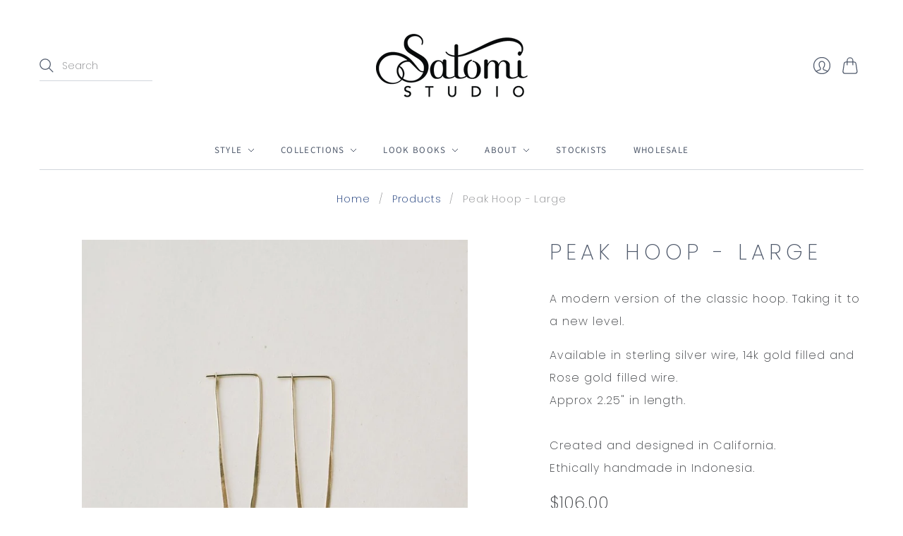

--- FILE ---
content_type: text/css
request_url: https://satomistudio.com/cdn/shop/t/9/compiled_assets/styles.css?v=2299
body_size: -665
content:
/*# sourceMappingURL=/cdn/shop/t/9/compiled_assets/styles.css.map?v=2299 */


--- FILE ---
content_type: text/javascript
request_url: https://satomistudio.com/cdn/shop/t/9/compiled_assets/scripts.js?v=2299
body_size: 2195
content:
/** Shopify CDN: Minification failed

Line 16:7 Unexpected "debounce"

**/
(function() {
  var __sections__ = {};
  (function() {
    for(var i = 0, s = document.getElementById('sections-script').getAttribute('data-sections').split(','); i < s.length; i++)
      __sections__[s[i]] = true;
    })();
    (function() {
  if (!__sections__["dynamic-promotions"] && !Shopify.designMode) return;
  try {
    
import debounce from 'just-debounce';

import EventHandler from '@pixelunion/events';

export default class DynamicPromotions {
  constructor(section) {
    this.el = section.el;

    this.blocks = this.el.querySelectorAll('[data-promotion-block]');

    this.events = new EventHandler();

    this.blocks.forEach(block => {
      this.checkBlockOverflow(block);

      this.events.register(block, 'rimg:load', () => this.checkBlockOverflow(block));
    });

    this.events.register(window, 'resize', debounce(() => {
      this.blocks.forEach(block => {
        this.checkBlockOverflow(block);
      });
    }, 100, true, true));
  }

  checkBlockOverflow(block) {
    const content = block.querySelector('[data-promotion-content]');
    const image = block.querySelector('[data-promotion-image] img');

    block.classList.remove('promotion-block--content-overflow');

    if (!image) {
      return;
    }

    const contentHeight = content.getBoundingClientRect().height;
    const imageHeight = image.getBoundingClientRect().height;

    if (contentHeight > imageHeight) {
      block.style.setProperty('--promotion-block-height', `${contentHeight}px`);
      block.classList.add('promotion-block--content-overflow');
    }
  }

  onSectionUnload() {
    this.events.unregisterAll();
  }
}


  } catch(e) { console.error(e); }
})();

(function() {
  if (!__sections__["dynamic-slideshow"] && !Shopify.designMode) return;
  try {
    
import Flickity from 'flickity';
import EventHandler from '@pixelunion/events';

export default class DynamicSlideshow {
  constructor(section) {
    this.el = section.el;
    this.settings = section.data;

    this.paginationClicked = false;

    this.events = new EventHandler();

    this.carousel = this.el.querySelector('[data-slideshow-wrapper]');
    this.slides = this.el.querySelectorAll('[data-slideshow-slide]');
    this.pagination = this.el.querySelector('[data-slideshow-pagination]');
    this.paginationButtons = this.pagination ? this.pagination.querySelectorAll('[data-slide-button]') : null;
    this.counter = this.el.querySelector('[data-slide-counter]');
    this.autoplay = this.settings.enable_autoplay;

    if (this.carousel && this.slides.length > 1) {
      this.flickity = new Flickity(this.carousel, {
        accessibility: false, // Flickity's inherent "accessibility" actually makes it worse
        adaptiveHeight: true,
        autoPlay: this.settings.enable_autoplay
          && !this.viewportIsMobile()
          ? this.settings.autoplay_interval * 1000 : false,
        cellAlign: 'left',
        cellSelector: '[data-slideshow-slide]',
        contain: true,
        pageDots: false,
        pauseAutoPlayOnHover: true,
        selectedAttraction: this.settings.slide_attraction ? parseFloat(this.settings.slide_attraction) : 0.03,
        friction: this.settings.slide_friction ? parseFloat(this.settings.slide_friction) : 0.3,
        wrapAround: true,
        arrowShape: {
          x0: 10,
          x1: 60,
          y1: 50,
          x2: 65,
          y2: 45,
          x3: 20,
        },
      });

      this.prevNextButtons = this.el.querySelectorAll('.flickity-prev-next-button');
      if (this.prevNextButtons.length === 2) {
        this.prevNextButtons[0].setAttribute('aria-label', this.settings.previous_text);
        this.prevNextButtons[1].setAttribute('aria-label', this.settings.next_text);
      }

      this.el.style.setProperty('--slide-text-color', `${this.slides[0].dataset.textColor}`);
      this._updateTabindex();
      this._positionNavigation();
      this._updateCounter(1);

      this.flickity.on('change', index => {
        this.carousel.style.setProperty('--slide-text-color', `${this.slides[index].dataset.textColor}`);
        this._updatePagination();
        this._positionNavigation();
        this._updateTabindex();
        this._updateCounter(index + 1);
      });

      // On any interaction on the slideshow, we want it to pause
      this.flickity.on('pointerDown', () => this.flickity.pausePlayer());

      this.events.register(this.carousel, 'rimg:load', () => {
        this.flickity.resize();
        this._positionNavigation();
      });

      // As soon as the slideshow receives keyboard or mouse focus, we want it to pause
      this.events.register(this.carousel, 'focusin', () => this.flickity.pausePlayer());

      this.events.register(window, 'resize', () => {
        this._positionNavigation();
        if (this.viewportIsMobile()) {
          this.flickity.pausePlayer();
        }
      });

      // We want to focus on the new slide if the pagination buttons were clicked
      // If we don't wait until "settle" then the slideshow experiences a weird jump issue
      this.flickity.on('settle', index => {
        if (this.paginationClicked) {
          this.slides[index].focus();
          this.paginationClicked = false;
        }
      });

      // We had to add in our own pagination buttons since the flickity ones
      // are not elements that can be tabbed to. This replicates their behaviour.
      if (this.pagination) {
        for (let i = 0; i < this.paginationButtons.length; i++) {
          this.events.register(this.paginationButtons[i], 'click', () => {
            const index = parseInt(this.paginationButtons[i].dataset.slideButton, 10);
            this.flickity.pausePlayer();
            this.flickity.select(index, true, false);
            this.paginationClicked = true;
          });
        }
      }
    }
  }

  _updatePagination() {
    if (this.pagination) {
      for (let i = 0; i < this.paginationButtons.length; i++) {
        this.paginationButtons[i].dataset.selected = 'false';
        this.paginationButtons[i].setAttribute('aria-selected', 'false');
      }
      this.paginationButtons[this.flickity.selectedIndex].dataset.selected = 'true';
      this.paginationButtons[this.flickity.selectedIndex].setAttribute('aria-selected', 'true');
    }
  }

  _positionNavigation() {
    if (this.settings.mobile_navigation_adjust) {
      const arrowButtons = this.el.querySelectorAll('.flickity-prev-next-button');
      const currentSlideheight = this.flickity.selectedElement
        .querySelector('[data-slide-image-wrapper]').offsetHeight;

      if (arrowButtons) {
        let top = '50%';

        if (this.viewportIsMobile()) {
          top = `${currentSlideheight / 2}px`;
        }

        arrowButtons[0].style.top = top;
        arrowButtons[1].style.top = top;
      }

      if (this.pagination) {
        let top = 'auto';

        if (this.viewportIsMobile()) {
          const content = this.flickity.selectedElement.querySelector('[data-slide-content]');

          if (content) {
            top = `${currentSlideheight}px`;
          } else {
            const paginationHeight = this.pagination.offsetHeight;

            // If no content, and mobile, offset by height of dots, and the bottom gutter
            top = `${currentSlideheight - paginationHeight}px`;
          }
        }

        this.pagination.style.top = top;
      }
    }
  }

  _updateTabindex() {
    // We need to remove tabindex from the slides that are not currently
    // selected, so that slides not currently shown cannot receive keyboard focus.
    for (let i = 0; i < this.slides.length; i++) {
      const links = this.slides[i].querySelectorAll('a');
      for (let j = 0; j < links.length; j++) {
        links[j].setAttribute('tabindex', i === this.flickity.selectedIndex ? '0' : '-1');
      }
    }
  }

  // This updates the counter which is used for accessibility. This gets read out to a user
  // who uses a screen reader every time the slide changes.
  _updateCounter(index) {
    const counterText = this.counter.dataset.counterTemplate
      .replace('{{ count }}', index)
      .replace('{{ total }}', this.slides.length);
    this.counter.innerHTML = counterText;
  }

  // This method can be overridden by the theme if the breakpoint is different than 720.
  viewportIsMobile() {
    return window.innerWidth < 768;
  }

  onSectionBlockSelect(block) {
    if (!this.flickity) {
      return;
    }

    const slideIndex = block.el.dataset.slideshowSlideIndex;

    this.flickity.select(slideIndex, false, false);

    if (this.autoplay) {
      this.flickity.stopPlayer();
    }
  }

  onSectionBlockDeselect() {
    if (this.flickity && this.autoplay) {
      this.flickity.playPlayer();
    }
  }

  onSectionUnload() {
    if (this.flickity) {
      this.flickity.destroy();
    }
    this.events.unregisterAll();
  }
}


  } catch(e) { console.error(e); }
})();

(function() {
  if (!__sections__["static-header"]) return;
  try {
    
import EventHandler from '@pixelunion/events';

import NavDesktopMenu from '../../snippets/navigation-desktop/NavDesktopMenu';
import NavMobile from '../../snippets/navigation-mobile/NavMobile';

export default class StaticHeader {
  constructor(section) {
    this.el = section.el;
    this.data = section.data;
    this.events = new EventHandler();

    this.announcementBar = document.querySelector('.pxs-announcement-bar');
    this.headerControls = document.querySelector('[data-header-controls]');
    this.searchInput = this.headerControls.querySelector('[data-search-input]');

    this.header = this.el.querySelector('[data-site-header]');
    this.logo = this.el.querySelector('[data-header-logo]');
    this.navigation = this.el.querySelector('[data-navigation-desktop]');
    this.mobileNav = this.el.querySelector('[data-mobile-nav]');

    // We need to move the mobile nav in the dom to be outside of the header to allow for
    // appropriate z-index between the header controls, header, and mobile nav.
    this.mobileNav = document.body.insertBefore(this.mobileNav, this.el.nextSibling);

    this.navDesktopMenu = new NavDesktopMenu(this.navigation);
    this.navMobile = new NavMobile({
      controls: this.headerControls,
      mobileNav: this.mobileNav,
    });

    this.sticky = this.header.classList.contains('site-header--sticky');

    document.body.style.setProperty('--scroll-away-opacity', 1);

    // This is the logo height plus the announcement bar height to have the
    // scroll away opacity effect work better with images taller than 100px.
    // We also need to adjust the fade slightly because the logo does not
    // scroll completely away (10px).
    const barHeight = this.announcementBar ? this.announcementBar.getBoundingClientRect().height : 0;
    const fadeHeight = Math.max(this.logo.getBoundingClientRect().height + barHeight - 10, 100);

    this.events.register(window, 'scroll', () => {
      const opacity = Math.max(1 - (window.scrollY / fadeHeight), 0);
      document.body.style.setProperty('--scroll-away-opacity', opacity);

      if (this.sticky) {
        const searchBottom = this.searchInput.getBoundingClientRect().bottom;
        const navTop = this.navigation.getBoundingClientRect().top;

        if (searchBottom > navTop) {
          this.headerControls.classList.add('header-controls--search-overlap');
          this.header.classList.add('site-header--search-overlap');
        } else {
          this.headerControls.classList.remove('header-controls--search-overlap');
          this.header.classList.remove('site-header--search-overlap');
        }
      }
    });

    this.events.register(this.searchInput, 'focusin', () => {
      this.headerControls.classList.add('header-controls--search-active');
      this.header.classList.add('site-header--search-active');
    });

    this.events.register(this.searchInput, 'focusout', () => {
      this.headerControls.classList.remove('header-controls--search-active');
      this.headerControls.classList.remove('header-controls--search-overlap');
      this.header.classList.remove('site-header--search-active');
      this.header.classList.remove('site-header--search-overlap');
    });
  }

  onSectionBlockSelect(block) {
    this.navDesktopMenu.selectBlock(block.id);
  }

  onSectionBlockDeselect() {
    this.navDesktopMenu.closeAllMenus();
  }

  onSectionUnload() {
    this.navDesktopMenu.unload();
    this.navMobile.unload();
    this.events.unregisterAll();
  }
}


  } catch(e) { console.error(e); }
})();
})();


--- FILE ---
content_type: text/javascript
request_url: https://satomistudio.com/cdn/shop/t/9/assets/accordion-scripts.js?v=145911930353532094991621634739
body_size: -596
content:
$(function(){var accordionHeaders=$(".accordion-header"),accordionContents=$(".accordion-content"),firstAccordionDefaultOpen=!1;firstAccordionDefaultOpen&&(accordionHeaders.first().addClass("active"),accordionContents.first().addClass("active").show()),$(".accordion-header").on("click",function(){var $this=$(this),content=$this.next(".accordion-content");accordionHeaders.not($this).removeClass("active"),accordionContents.not(content).removeClass("active").slideUp(),$this.toggleClass("active"),content.toggleClass("active").slideToggle()})});
//# sourceMappingURL=/cdn/shop/t/9/assets/accordion-scripts.js.map?v=145911930353532094991621634739
